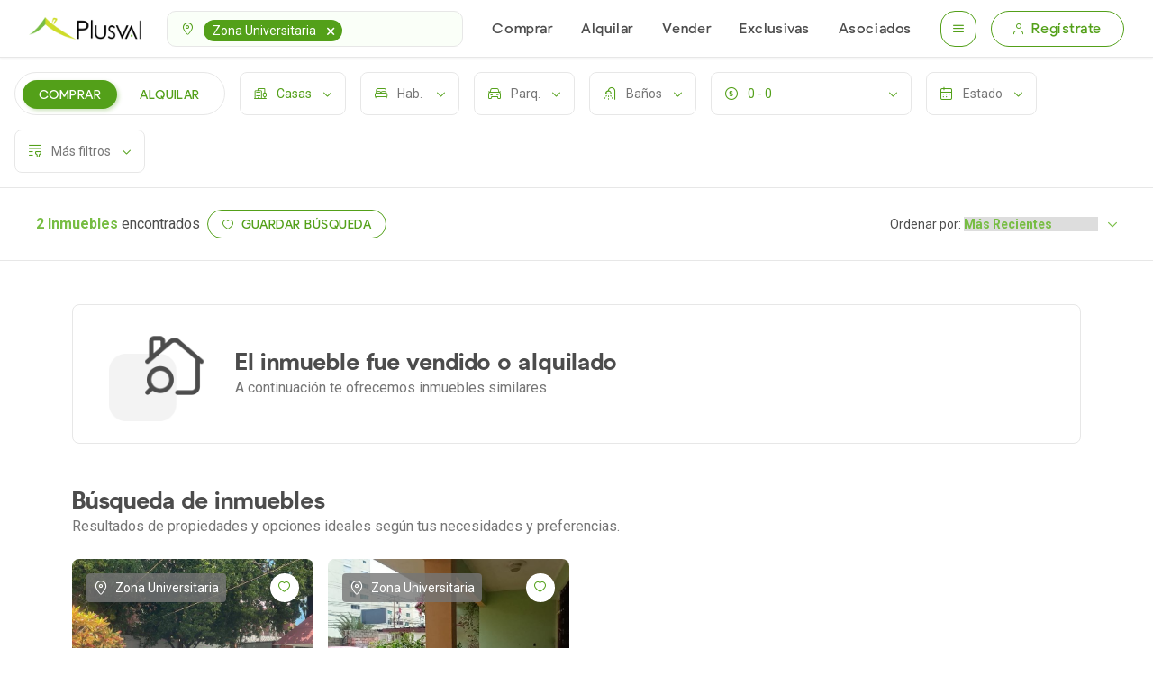

--- FILE ---
content_type: text/html; charset=UTF-8
request_url: https://plusval.com.do/buscar?disabled=1&action=1&location%5B%5D=s-252&type%5B%5D=2
body_size: 10267
content:
<!DOCTYPE html>
<html lang="es">
<head>
    <meta charset="UTF-8">
    <meta name="Plusval" content="house aparment">
    <meta name="keywords" content="plusval house aparment rent">
    <meta http-equiv="X-UA-Compatible" content="IE=edge">
    <meta name="viewport" content="width=device-width, initial-scale=1.0">
    <link rel="icon" type="image/png" href="/img/favicon.png">

    <link rel="dns-prefetch" href="https://code.jquery.com">
    <link rel="dns-prefetch" href="https://www.gstatic.com">
    <link rel="preconnect" href="https://code.jquery.com" crossorigin>
    <link rel="preconnect" href="https://www.gstatic.com" crossorigin>

    <link rel="preload" href="https://code.jquery.com/jquery-3.5.1.min.js" as="script" crossorigin="anonymous">
    <link rel="preload" href="/js/flickity.pkgd.min.js" as="script">
    <link rel="preload" href="/js/main.min.js?id=2d18f11d667ab82e689d0f6f4532b650" as="script">

    <!-- Fonts preload -->
    <link rel="preload" href="https://fonts.googleapis.com/css2?family=Roboto:wght@100;400;500;700&display=swap" as="style" onload="this.rel='stylesheet'">
    <link rel="preload" href="https://fonts.googleapis.com/css2?family=Lato:ital,wght@0,100;0,300;0,400;0,700;0,900;1,100;1,300;1,400;1,700;1,900&family=Montserrat:ital,wght@0,100..900;1,100..900&display=swap" as="style" onload="this.rel='stylesheet'">
    <noscript>
        <link rel="stylesheet" href="https://fonts.googleapis.com/css2?family=Roboto:wght@100;400;500;700&display=swap">
        <link rel="stylesheet" href="https://fonts.googleapis.com/css2?family=Lato:ital,wght@0,100;0,300;0,400;0,700;0,900;1,100;1,300;1,400;1,700;1,900&family=Montserrat:ital,wght@0,100..900;1,100..900&display=swap">
    </noscript>
    <!-- Preconnect for speed -->
    <link rel="preconnect" href="https://cdn.jsdelivr.net">
    <link rel="preconnect" href="https://unpkg.com">
    <link rel="preconnect" href="https://cdnjs.cloudflare.com">
    <!-- Css cdn -->
    <link rel="preload"
          href="https://cdn.jsdelivr.net/npm/select2@4.1.0-rc.0/dist/css/select2.min.css"
          as="style"
          onload="this.rel='stylesheet'">
    <noscript>
        <link rel="stylesheet"
              href="https://cdn.jsdelivr.net/npm/select2@4.1.0-rc.0/dist/css/select2.min.css">
    </noscript>

    <link rel="preload"
          href="https://cdnjs.cloudflare.com/ajax/libs/jquery.sumoselect/3.0.2/sumoselect.min.css"
          as="style"
          onload="this.rel='stylesheet'">
    <noscript>
        <link rel="stylesheet"
              href="https://cdnjs.cloudflare.com/ajax/libs/jquery.sumoselect/3.0.2/sumoselect.min.css">
    </noscript>
    <link rel="stylesheet" href="/css/flickity.min.css">
    <link rel="stylesheet" href="https://cdn.jsdelivr.net/npm/flickity-fade@2.0.0/flickity-fade.min.css">
    <link rel="stylesheet" href="/css/styles.min.css?id=6ac3ffc8146ee70cd7d24a2337a22e02">
    <link rel="canonical" href="https://plusval.com.do/buscar" />
    <meta name="keywords" content="Prestamos hipotecarios, Tasas preferenciales, Plusval Inmobiliaria, apartamentos, casas, edificios, apartamentos en venta, apartamentos en alquiler, casas en venta en santo domingo, Naco, piantini, serralles, paraiso, evaristo morales, bella vista, gazcue">
    <title>Búsqueda | Plusval Inmobiliaria</title>
    <meta name="description" content="Las mejores propiedades en venta y alquiler de Santo Domingo y República Dominicana. Casas, Apartamentos, villas y solares." />
    <!-- Schema.org markup for Google+ -->
    <meta itemprop="name" content="Búsqueda | Plusval Inmobiliaria">
    <meta itemprop="description" content="Las mejores propiedades en venta y alquiler de Santo Domingo y República Dominicana. Casas, Apartamentos, villas y solares.">
    <meta itemprop="image" content="https://plusval.com.do/img/plusval-logo-black.png">
    <!-- Twitter Card data -->
    <meta name="twitter:card" content="summary_large_image">
    <meta name="twitter:site" content="@PlusvalRD">
    <meta name="twitter:title" content="Búsqueda | Plusval Inmobiliaria">
    <meta name="twitter:description" content="Las mejores propiedades en venta y alquiler de Santo Domingo y República Dominicana. Casas, Apartamentos, villas y solares.">
    <!-- Twitter summary card with large image must be at least 280x150px -->
    <meta name="twitter:image:src" content="https://plusval.com.do/img/plusval-logo-black.png">
    <!-- Open Graph data -->
    <meta property="og:title" content="Búsqueda | Plusval Inmobiliaria" />
    <meta property="og:type" content="website" />
    <meta property="og:url" content="https://plusval.com.do/buscar" />
    <meta property="og:image" content="https://plusval.com.do/img/plusval-logo-black.png" />
    <meta property="og:description" content="Las mejores propiedades en venta y alquiler de Santo Domingo y República Dominicana. Casas, Apartamentos, villas y solares." />
    <meta property="og:site_name" content="Plusval Inmobiliaria" />
    <meta property="fb:admins" content="125720397487754" />
    <link rel="preconnect" href="https://cdn.plusval.com.do">
    <link rel="manifest" href="/manifest.json" />
                    <!-- Google Tag Manager -->
    <script>
        (function(w, d, s, l, i) {
            w[l] = w[l] || [];
            w[l].push({
                'gtm.start': new Date().getTime(),
                event: 'gtm.js'
            });
            var f = d.getElementsByTagName(s)[0],
                j = d.createElement(s),
                dl = l != 'dataLayer' ? '&l=' + l : '';
            j.async = true;
            j.src =
                'https://www.googletagmanager.com/gtm.js?id=' + i + dl;
            f.parentNode.insertBefore(j, f);
        })(window, document, 'script', 'dataLayer', 'GTM-W5472LZ');
    </script>
    <!-- End Google Tag Manager -->
    <!-- Facebook Pixel Code -->
    <script>
        ! function(f, b, e, v, n, t, s) {
            if (f.fbq) return;
            n = f.fbq = function() {
                n.callMethod ?
                    n.callMethod.apply(n, arguments) : n.queue.push(arguments)
            };
            if (!f._fbq) f._fbq = n;
            n.push = n;
            n.loaded = !0;
            n.version = '2.0';
            n.queue = [];
            t = b.createElement(e);
            t.async = !0;
            t.src = v;
            s = b.getElementsByTagName(e)[0];
            s.parentNode.insertBefore(t, s)
        }(window,
            document, 'script', 'https://connect.facebook.net/en_US/fbevents.js');
        fbq('init', '1127971083895477', {
            'external_id': 1769481027
        });
        fbq('track', 'PageView');
    </script>
    <noscript><img height="1" width="1" style="display:none"
            src="https://www.facebook.com/tr?id=1127971083895477&ev=PageView&noscript=1" /></noscript>
    <!-- Google Tag Manager -->
    <script async src="https://securepubads.g.doubleclick.net/tag/js/gpt.js"></script>
    <script>
        window.googletag = window.googletag || {
            cmd: []
        };
        googletag.cmd.push(function() {
            googletag.defineSlot('/21837582217/plwhsh', [970, 90], 'div-gpt-ad-1643149779694-0').addService(
                googletag.pubads());
            googletag.defineSlot('/21837582217/plwhmsh', [300, 50], 'div-gpt-ad-1643153849023-0').addService(
                googletag.pubads());
            googletag.defineSlot('/21837582217/plwrmr', [300, 250], 'div-gpt-ad-1643155120358-0').addService(
                googletag.pubads());
            googletag.defineSlot('/21837582217/plwcts', [970, 90], 'div-gpt-ad-1643155483592-0').addService(
                googletag.pubads());
            googletag.defineSlot('/21837582217/plwcbs', [970, 90], 'div-gpt-ad-1643155454236-0').addService(
                googletag.pubads());
            googletag.defineSlot('/21837582217/plwcmts', [300, 50], 'div-gpt-ad-1643155642307-0').addService(
                googletag.pubads());
            googletag.defineSlot('/21837582217/plwcmbs', [300, 50], 'div-gpt-ad-1643155714040-0').addService(
                googletag.pubads());
            googletag.pubads().collapseEmptyDivs();
            googletag.enableServices();
            googletag.pubads().addEventListener('slotOnload', function(event) {
                let elementClass = event.slot.getSlotElementId();
                if (elementClass == 'div-gpt-ad-1643153849023-0' || elementClass ==
                    'div-gpt-ad-1643149779694-0') {
                    $('body').addClass('body-ads');
                }
                $(`.banner-${elementClass}`).removeClass('hidden');
            });
        });
    </script>
</head>

<body class="old-user">
            <!-- desktop ads -->
        <div
            class="border border-secondary-10 absolute top-0 w-full z-90 pt-4 pb-6 hidden banner-div-gpt-ad-1643149779694-0">
            <p class="text-secondary-90 font-roboto text-center uppercase text-10 mb-4">publicidad</p>
            <!-- /21837582217/plwhsh -->
            <div id="div-gpt-ad-1643149779694-0" class="bg-secondary-10 h-90 w-970 block mx-auto"></div>
        </div>
        <!-- Header -->
            <header class="header-in-other-page">
    <div class="container-fluid flex items-center lg:px-8 px-4">
                <!-- Logo -->
        <a href="/" class="logo order-2 md:order-1 ml-2 md:ml-0">
            <figure>
                <img src="/img/plusval-logo-black.png" alt="Plusval Inmobiliaria">
            </figure>
        </a>
        <form action="" class="lg:ml-7 flex-1 lg:mr-8 mx-4 md:order-2">
      <div class="form-group">
        <div class="with-icon">
          <i class="icon-location left"></i>
          <select id="searchLocation" name="location[]" class="form-control search-citys" multiple></select>
        </div>
      </div>
    </form>
        <!-- Menu -->
        <nav class="main-nav order-3">
            <ul class="main-menu">
                <li>
                    <a href="/propiedades/venta">Comprar</a>
                </li>
                <li>
                    <a href="/propiedades/alquiler">Alquilar</a>
                </li>
                <li>
                    <a href="/quiero-vender">Vender</a>
                </li>
                <li>
                    <a href="/exclusivas">Exclusivas</a>
                </li>
                <li>
                    <a href="/asociados">Asociados</a>
                </li>
            </ul>
        </nav>
        <!-- User Menu -->
        <div class="flex order-4 items-center md:ml-0 ml-auto" id="userBar">
            <!-- Actions button -->
<div class="flex items-center md:gap-2 lg:gap-4 order-1 md:order-4">
  <a id="openAsideMenu" href="javascript:;" class="btn semi-rounded-icon border lg:mr-4 md:mr-2 md:flex hidden">
    <i class="icon-nav text-caption"></i>
  </a>
    <a id="openLoginModal" href="javascript:;" class="btn medium-button border hidden md:flex">
    <i class="icon-user left text-caption"></i>
    Regístrate
  </a>
    <!-- Language Selector -->
  </div>
<!-- Search mobile button -->
<a href="javascript:;" class="md:hidden order-5 text-primary-100 w-12 h-12 flex items-center justify-center text-body-1 open-search-menu-mobile">
  <i class="icon-search"></i>
</a>
        </div>
    </div>
</header>

        <!-- Content -->
    <main id="content">
        <!-- Filter Skeleton -->
    <form class="form-filter-navigation content-skeleton">
      <div class="skeleton-box w-64 h-12 mb-6 rounded-8 mr-4"></div>
      <div class="skeleton-box rounded-8 w-36 h-12 mr-4"></div>
      <div class="skeleton-box rounded-8 w-20 h-12 mr-4"></div>
      <div class="skeleton-box rounded-8 w-20 h-12 mr-4"></div>
      <div class="skeleton-box rounded-8 w-20 h-12 mr-4"></div>
      <div class="skeleton-box rounded-8 w-36 h-12 mr-4"></div>
      <div class="skeleton-box rounded-8 w-36 h-12 mr-4"></div>
      <div class="skeleton-box rounded-8 w-36 h-12 mr-4"></div>
    </form>
    <!-- Filter -->
    <form class="form-filter-navigation content-lazy hidden" method="GET" action="/buscar" id="searchForm">
      <input type="hidden" name="_token" value="GY0u0DLhZn8Qd6fiQkYYSKmpRpxBZHsfoKRJunXg">            <div class="toggle-wrap medium-wrap mr-4">
                <label for="Comprar">
          <input name="action" type="radio" id="Comprar" value="1"  checked "><span>Comprar</span>
        </label>
                <label for="Alquilar">
          <input name="action" type="radio" id="Alquilar" value="2" "><span>Alquilar</span>
        </label>
              </div>
                  <div class="form-group mr-4">
        <div class="with-icon sumoselect-wrapper-checkbox">
          <i class="icon-building left"></i>
          <select name="type[]" class="form-control select-building" multiple>
                        <option value="1">Apartamentos</option>
                        <option value="10">PentHouse</option>
                        <option value="2">Casas</option>
                        <option value="3">Locales Comerciales</option>
                        <option value="11">Solares</option>
                        <option value="14">Negocios</option>
                        <option value="13">Hoteles</option>
                        <option value="12">Villas</option>
                        <option value="8">Fincas</option>
                        <option value="7">Naves</option>
                        <option value="6">Propiedades Turísticas</option>
                        <option value="5">Edificios</option>
                        <option value="15">Oficinas</option>
                      </select>
          <i class="icon-arrow-down right"></i>
        </div>
        <span class="tooltip tooltip-top-center">Tipo de inmueble</span>
      </div>
            <div class="form-group mr-4 short-input">
        <div class="with-icon bedroom sumoselect-wrapper-numbers">
          <i class="icon-bedroom left"></i>
          <select name="bedrooms[]" class="form-control select-bedroom" multiple>
            <option selected="selected" disabled>Hab.</option>
            <optgroup label="Habitaciones">
                            <option value="1">1</option>
                            <option value="2">2</option>
                            <option value="3">3</option>
                            <option value="4">4</option>
                            <option value="5">5+</option>
                          </optgroup>
          </select>
          <i class="icon-arrow-down right"></i>
        </div>
        <span class="tooltip tooltip-top-center">Habitaciones</span>
      </div>
      <div class="form-group mr-4 short-input">
        <div class="with-icon sumoselect-wrapper-numbers">
          <i class="icon-parking left"></i>
          <select name="parking" class="form-control select-parking">
            <option selected="selected" disabled>Parq.</option>
            <optgroup label="Parqueos">
                            <option value="1">1+</option>
                            <option value="2">2+</option>
                            <option value="3">3+</option>
                            <option value="4">4+</option>
                            <option value="5">5+</option>
                          </optgroup>
          </select>
          <i class="icon-arrow-down right"></i>
        </div>
        <span class="tooltip tooltip-top-center">Parqueo</span>
      </div>
      <div class="form-group mr-4 short-input">
        <div class="with-icon sumoselect-wrapper-numbers">
          <i class="icon-bathroom left"></i>
          <select name="bathrooms" class="form-control select-bathroom">
            <option selected="selected" disabled>Baños</option>
            <optgroup label="Baños">
                            <option value="1">1+</option>
                            <option value="2">2+</option>
                            <option value="3">3+</option>
                            <option value="4">4+</option>
                            <option value="5">5+</option>
                          </optgroup>
          </select>
          <i class="icon-arrow-down right"></i>
        </div>
        <span class="tooltip tooltip-top-center">Baños</span>
      </div>
      <div class="form-group mr-4">
        <div class="with-icon">
          <i class="icon-price left"></i>
          <input name="range_price_tag" type="text" placeholder="Precio" class="form-control" autocomplete="false" readonly>
          <i class="icon-arrow-down right"></i>
          <div class="modal-price z-30 hidden">
            <div class="flex justify-between">
              <h6 class="font-roboto font-bold text-secondary-90">Precio</h6>
              <div class="toggle-wrap small-wrap">
                <label for="us">
                  <input name="coin" type="radio" id="us" value="2" checked><span>US$</span>
                </label>
                <label for="rd">
                  <input name="coin" type="radio" id="rd" value="1"><span>RD$</span>
                </label>
              </div>
            </div>
            <div class="flex items-center mt-4">
              <div class="box-price relative">
                <i class="icon-price left"></i>
                <select name="min_price" class="form-control" id="minPrice"></select>
                <i class="icon-arrow-down right"></i>
              </div>
              <span class="bg-secondary-50 h-0.5 w-3 mx-3.5"></span>
              <div class="box-price relative">
                <i class="icon-price left"></i>
                <select name="max_price" class="form-control" id="maxPrice"></select>
                <i class="icon-arrow-down right"></i>
              </div>
            </div>
          </div>
        </div>
        <span class="tooltip tooltip-top-center">Precio</span>
      </div>
      <div class="form-group mr-4 hidden" id="SaleType">
        <div class="with-icon sumoselect-wrapper-checkbox">
          <i class="icon-calendar left"></i>
          <select name="state" class="form-control feature-input select-type-status-buy">
            <option selected="selected" disabled>Estado</option>
            <option value="0">Todos</option>
            <option value="1">Listos</option>
            <option value="2">En Construcción</option>
            <option value="3">Próximo a entrega</option>
          </select>
          <i class="icon-arrow-down right"></i>
        </div>
        <span class="tooltip tooltip-top-center">Tipo de compra</span>
      </div>
      <div class="form-group mr-4 hidden" id="RentType">
        <div class="with-icon sumoselect-wrapper-checkbox">
          <i class="icon-document left"></i>
          <select name="leasing[]" class="form-control select-type-status-rent" multiple>
            <option value="80">Amueblado</option>
            <option value="81">Línea Blanca</option>
            <option value="empty_rental">Vacío</option>
          </select>
          <i class="icon-arrow-down right"></i>
        </div>
        <span class="tooltip tooltip-top-center">Tipo de alquiler</span>
      </div>
            <div class="form-group feature-input">
        <div class="with-icon">
          <i class="icon-filter left"></i>
          <input type="text" placeholder="Más filtros" class="form-control" id="openFeatureModal" autocomplete="false" readonly>
          <i class="icon-arrow-down right"></i>
          <div class="feature-modal hidden">
            <h6 class="font-roboto font-bold text-secondary-90 mb-6">Características y Amenidades</h6>
            <div class="grid grid-cols-1">
              <div>
                                <label class="checkbox" for="feature-5">
                  <input name="features[]" id="feature-5" type="checkbox" value="5">
                  <span>Área de Juegos</span>
                </label>
                                <label class="checkbox" for="feature-7">
                  <input name="features[]" id="feature-7" type="checkbox" value="7">
                  <span>Ascensor</span>
                </label>
                                <label class="checkbox" for="feature-9">
                  <input name="features[]" id="feature-9" type="checkbox" value="9">
                  <span>Balcón</span>
                </label>
                                <label class="checkbox" for="feature-106">
                  <input name="features[]" id="feature-106" type="checkbox" value="106">
                  <span>Co-Working</span>
                </label>
                                <label class="checkbox" for="feature-30">
                  <input name="features[]" id="feature-30" type="checkbox" value="30">
                  <span>Estar</span>
                </label>
                                <label class="checkbox" for="feature-32">
                  <input name="features[]" id="feature-32" type="checkbox" value="32">
                  <span>Estudio</span>
                </label>
                                <label class="checkbox" for="feature-33">
                  <input name="features[]" id="feature-33" type="checkbox" value="33">
                  <span>Family Room</span>
                </label>
                                <label class="checkbox" for="feature-37">
                  <input name="features[]" id="feature-37" type="checkbox" value="37">
                  <span>Gimnasio</span>
                </label>
                                <label class="checkbox" for="feature-54">
                  <input name="features[]" id="feature-54" type="checkbox" value="54">
                  <span>Piscina</span>
                </label>
                                <label class="checkbox" for="feature-58">
                  <input name="features[]" id="feature-58" type="checkbox" value="58">
                  <span>Planta Eléctrica Full</span>
                </label>
                                <label class="checkbox" for="feature-70">
                  <input name="features[]" id="feature-70" type="checkbox" value="70">
                  <span>Terraza Común</span>
                </label>
                                <label class="checkbox" for="feature-102">
                  <input name="features[]" id="feature-102" type="checkbox" value="102">
                  <span>Terraza Privada</span>
                </label>
                              </div>
            </div>
            <hr class="border border-secondary-10 mb-6 mt-8">
            <h6 class="text-secondary-90 font-normal font-roboto mb-2">Búsqueda Rápida</h6>
            <div class="with-icon">
              <i class="icon-search left"></i>
              <input name="string" type="text" class="form-control" placeholder="Eje: Id Propiedad, Sector, Ciudad… Etc" autocomplete="off">
            </div>
          </div>
        </div>
        <span class="tooltip tooltip-top-center">Más filtros</span>
      </div>
            <input type="hidden" name="source" value="search">
      <input type="hidden" name="page" value="1">
    </form>
        <!-- Results -->
    <div class="xxl:px-20 md:px-10 md:py-6 px-6 py-4 border-b border-secondary-10 flex justify-between items-center flex-row md:flex-initial md:static fixed top-12 w-full h-auto bg-base-white z-50">
      <div class="md:flex hidden items-center">
        <p class="font-roboto font-normal text-body-1 text-secondary-100 mr-2" id="searchCount"></p>
        <a href="javascript:;" class="btn small-button border uppercase md:flex hidden" onClick="saveSearch(this)"><i class="icon-favorite left"></i>GUARDAR BÚSQUEDA</a>
      </div>
      <span class="font-roboto font-normal text-body-2 text-secondary-100 md:my-0 my-2">
        Ordenar por:<br class="md:hidden">
        <select class="text-primary-90 font-bold appearance-none focus:outline-none" name="order_field">
          <option value="created_at,DESC">Más Recientes</option>
          <option value="created_at,ASC">Más Antiguas</option>
          <option value="price,DESC">Precio Mayor a Menor</option>
          <option value="price,ASC">Precio Menor a Mayor</option>
          <option value="meters,DESC">Más Grandes</option>
          <option value="meters,ASC">Más Pequeños</option>
          <option value="sale_price,ASC">Rebajados</option>
        </select>
        <i class="icon-arrow-down text-10 ml-2 text-primary-90"></i>
      </span>
      <!-- Filtrar busqueda -->
      <a href="javascript:;" class="open-search-menu-mobile btn small-button bg-primary-100 uppercase whitespace-nowrap md:hidden"><i class="icon-filter-2 left"></i>AJUSTAR BÚSQUEDA</a>
    </div>
        <!-- Sold Message -->
    <div class="container-fluid xl:px-20 lg:px-10">
      <div class="md:my-12 mt-24 mb-4 border border-secondary-10 rounded-8 py-6 md:px-10 px-4 flex md:flex-row flex-col items-center">
        <figure class="w-28 md:mr-7 md:mb-0 mb-4">
          <img src="./img/home-search.png" alt="Home search">
        </figure>
        <div>
          <h3 class="font-pulpBold text-secondary-100">El inmueble fue vendido o alquilado</h3>
          <p class="text-secondary-90 font-roboto">A continuación te ofrecemos inmuebles similares</p>
        </div>
      </div>
    </div>
        <div id="searchResults">
            <div class="mb-12"></div>
                  <!-- Properties -->
      <section class="mt-4 content-lazy properties-lazy hidden md:pt-0 pt-16">
        <div class="container-fluid xl:px-20 lg:px-10">
            <h1 class="lg:text-heading-3-lg text-heading-3-md text-secondary-100 font-pulpBold">Búsqueda de inmuebles</h1>
            <p class="text-body-1 font-roboto font-normal text-secondary-90 mb-6">Resultados de propiedades y opciones ideales según tus necesidades y preferencias.</p>
          <ul class="property-list">
                        <li class="">
              <!-- favorite button -->
              <a href="javascript:;" class="btn rounded-icon bg-base-white absolute z-30 right-4 top-4 " onClick="favoriteProperty(41060, this)"><i class="icon-favorite"></i></a>
              <!-- property -->
              <a href="/propiedad/casa-en-venta-zona-universitaria-41060" target="_blank" class="property">
                <!-- location -->
                <span class="label medium-label bg-opacity-80 z-10 absolute top-4 left-4">
                  <i class="icon-location left"></i>Zona Universitaria
                </span>
                <!-- Image property -->
                <figure class="w-full z-0">
                  <div class="slides-image-propertys w-full h-full z-0 relative">
                                        <img data-flickity-lazyload="https://cdn.plusval.com.do/properties/p3rlv1732124396-thumb.jpg" alt="CASA EN VENTA, ZONA UNIVERSITARIA 397517" class="w-full h-full object-cover object-center">
                                      </div>
                                  </figure>
                <!-- Property information -->
                <h4 class="lead font-pulpRegular text-secondary-100 m-0">CASA EN VENTA, ZONA UNIVERSITARIA</h4>
                                <p class="lead font-pulpBold text-primary-100 mb-4 leading-initial">
                                    US$1,200,000
                                  </p>
                                <ul class="property-characteristics">
                                                      <li>
                    <span class="tooltip tooltip-bottom-center">Habitaciones</span>
                    <i class="icon-bedroom mr-2 relative"></i>
                    4
                  </li>
                                    <li>
                    <span class="tooltip tooltip-bottom-center">Baños</span>
                    <i class="icon-bathroom mr-2"></i>
                    4
                  </li>
                  <li>
                    <span class="tooltip tooltip-bottom-center">Parqueos</span>
                    <i class="icon-parking mr-2"></i>
                    4
                  </li>
                                                      <li>
                    <span class="tooltip tooltip-bottom-center">Construcción</span>
                    <i class="icon-area mr-2"></i>
                    150 M²
                  </li>
                                  </ul>
              </a>
            </li>
                        <li class="">
              <!-- favorite button -->
              <a href="javascript:;" class="btn rounded-icon bg-base-white absolute z-30 right-4 top-4 " onClick="favoriteProperty(37818, this)"><i class="icon-favorite"></i></a>
              <!-- property -->
              <a href="/propiedad/solar-casa-en-avenida-independencia-con-fines-comerciales-37818" target="_blank" class="property">
                <!-- location -->
                <span class="label medium-label bg-opacity-80 z-10 absolute top-4 left-4">
                  <i class="icon-location left"></i>Zona Universitaria
                </span>
                <!-- Image property -->
                <figure class="w-full z-0">
                  <div class="slides-image-propertys w-full h-full z-0 relative">
                                        <img data-flickity-lazyload="https://cdn.plusval.com.do/properties/y4h2B1714656759-thumb.jpg" alt="Solar casa en Avenida Independencia con fines comerciales 352742" class="w-full h-full object-cover object-center">
                                        <img data-flickity-lazyload="https://cdn.plusval.com.do/properties/7K5aO1714656745-thumb.jpg" alt="Solar casa en Avenida Independencia con fines comerciales 352741" class="w-full h-full object-cover object-center">
                                        <img data-flickity-lazyload="https://cdn.plusval.com.do/properties/xLJ431714656773-thumb.jpg" alt="Solar casa en Avenida Independencia con fines comerciales 352743" class="w-full h-full object-cover object-center">
                                        <img data-flickity-lazyload="https://cdn.plusval.com.do/properties/Exe5V1714656801-thumb.jpg" alt="Solar casa en Avenida Independencia con fines comerciales 352744" class="w-full h-full object-cover object-center">
                                        <img data-flickity-lazyload="https://cdn.plusval.com.do/properties/vR92y1714656815-thumb.jpg" alt="Solar casa en Avenida Independencia con fines comerciales 352745" class="w-full h-full object-cover object-center">
                                        <img data-flickity-lazyload="https://cdn.plusval.com.do/properties/UG3xr1714656832-thumb.jpg" alt="Solar casa en Avenida Independencia con fines comerciales 352746" class="w-full h-full object-cover object-center">
                                        <img data-flickity-lazyload="https://cdn.plusval.com.do/properties/GuIAm1714656909-thumb.jpg" alt="Solar casa en Avenida Independencia con fines comerciales 352747" class="w-full h-full object-cover object-center">
                                        <img data-flickity-lazyload="https://cdn.plusval.com.do/properties/iQYLJ1714657143-thumb.jpg" alt="Solar casa en Avenida Independencia con fines comerciales 352748" class="w-full h-full object-cover object-center">
                                      </div>
                                  </figure>
                <!-- Property information -->
                <h4 class="lead font-pulpRegular text-secondary-100 m-0">Solar casa en Avenida Independencia con fines comerciales</h4>
                                <p class="lead font-pulpBold text-primary-100 mb-4 leading-initial">
                                    US$890,400
                                  </p>
                                <ul class="property-characteristics">
                                                      <li>
                    <span class="tooltip tooltip-bottom-center">Habitaciones</span>
                    <i class="icon-bedroom mr-2 relative"></i>
                    6
                  </li>
                                    <li>
                    <span class="tooltip tooltip-bottom-center">Baños</span>
                    <i class="icon-bathroom mr-2"></i>
                    4
                  </li>
                  <li>
                    <span class="tooltip tooltip-bottom-center">Parqueos</span>
                    <i class="icon-parking mr-2"></i>
                    9
                  </li>
                                                      <li>
                    <span class="tooltip tooltip-bottom-center">Construcción</span>
                    <i class="icon-area mr-2"></i>
                    500 M²
                  </li>
                                  </ul>
              </a>
            </li>
                      </ul>
        </div>
      </section>
      <!-- Properties Skeleton -->
      <section class="mt-4 content-skeleton properties-skeleton md:pt-0 pt-16">
        <div class="container-fluid xl:px-20 lg:px-10">
          <ul class="property-list">
            <li>
              <!-- favorite button -->
              <a href="javascript:;" class="btn rounded-icon bg-base-white absolute z-30 right-4 top-4"><i class="icon-favorite"></i></a>
              <!-- property -->
              <a href="javascript:;" class="property">
                <!-- location -->
                <!-- Image property -->
                <figure class="w-full z-0">
                  <div class="slides-image-propertys w-full h-full z-0 relative skeleton-box"></div>
                  <span class="featured-property-span">DESTACADA</span>
                </figure>
                <!-- Property information -->
                <div class="skeleton-box w-full h-6 mb-2"></div>
                <div class="skeleton-box w-4/12 h-4 mb-2"></div>
              </a>
            </li>
            <li>
              <!-- favorite button -->
              <a href="javascript:;" class="btn rounded-icon bg-base-white absolute z-30 right-4 top-4"><i class="icon-favorite"></i></a>
              <!-- property -->
              <a href="javascript:;" class="property">
                <!-- location -->
                <!-- Image property -->
                <figure class="w-full z-0">
                  <div class="slides-image-propertys w-full h-full z-0 relative skeleton-box"></div>
                  <span class="featured-property-span">DESTACADA</span>
                </figure>
                <!-- Property information -->
                <div class="skeleton-box w-full h-6 mb-2"></div>
                <div class="skeleton-box w-4/12 h-4 mb-2"></div>
              </a>
            </li>
            <li>
              <!-- favorite button -->
              <a href="javascript:;" class="btn rounded-icon bg-base-white absolute z-30 right-4 top-4"><i class="icon-favorite"></i></a>
              <!-- property -->
              <a href="javascript:;" class="property">
                <!-- location -->
                <!-- Image property -->
                <figure class="w-full z-0">
                  <div class="slides-image-propertys w-full h-full z-0 relative skeleton-box"></div>
                  <span class="featured-property-span">DESTACADA</span>
                </figure>
                <!-- Property information -->
                <div class="skeleton-box w-full h-6 mb-2"></div>
                <div class="skeleton-box w-4/12 h-4 mb-2"></div>
              </a>
            </li>
            <li>
              <!-- favorite button -->
              <a href="javascript:;" class="btn rounded-icon bg-base-white absolute z-30 right-4 top-4"><i class="icon-favorite"></i></a>
              <!-- property -->
              <a href="javascript:;" class="property">
                <!-- location -->
                <!-- Image property -->
                <figure class="w-full z-0">
                  <div class="slides-image-propertys w-full h-full z-0 relative skeleton-box"></div>
                  <span class="featured-property-span">DESTACADA</span>
                </figure>
                <!-- Property information -->
                <div class="skeleton-box w-full h-6 mb-2"></div>
                <div class="skeleton-box w-4/12 h-4 mb-2"></div>
              </a>
            </li>
            <li>
              <!-- favorite button -->
              <a href="javascript:;" class="btn rounded-icon bg-base-white absolute z-30 right-4 top-4"><i class="icon-favorite"></i></a>
              <!-- property -->
              <a href="javascript:;" class="property">
                <!-- location -->
                <!-- Image property -->
                <figure class="w-full z-0">
                  <div class="slides-image-propertys w-full h-full z-0 relative skeleton-box"></div>
                  <span class="featured-property-span">DESTACADA</span>
                </figure>
                <!-- Property information -->
                <div class="skeleton-box w-full h-6 mb-2"></div>
                <div class="skeleton-box w-4/12 h-4 mb-2"></div>
              </a>
            </li>
            <li>
              <!-- favorite button -->
              <a href="javascript:;" class="btn rounded-icon bg-base-white absolute z-30 right-4 top-4"><i class="icon-favorite"></i></a>
              <!-- property -->
              <a href="javascript:;" class="property">
                <!-- location -->
                <!-- Image property -->
                <figure class="w-full z-0">
                  <div class="slides-image-propertys w-full h-full z-0 relative skeleton-box"></div>
                  <span class="featured-property-span">DESTACADA</span>
                </figure>
                <!-- Property information -->
                <div class="skeleton-box w-full h-6 mb-2"></div>
                <div class="skeleton-box w-4/12 h-4 mb-2"></div>
              </a>
            </li>
            <li>
              <!-- favorite button -->
              <a href="javascript:;" class="btn rounded-icon bg-base-white absolute z-30 right-4 top-4"><i class="icon-favorite"></i></a>
              <!-- property -->
              <a href="javascript:;" class="property">
                <!-- location -->
                <!-- Image property -->
                <figure class="w-full z-0">
                  <div class="slides-image-propertys w-full h-full z-0 relative skeleton-box"></div>
                  <span class="featured-property-span">DESTACADA</span>
                </figure>
                <!-- Property information -->
                <div class="skeleton-box w-full h-6 mb-2"></div>
                <div class="skeleton-box w-4/12 h-4 mb-2"></div>
              </a>
            </li>
            <li>
              <!-- favorite button -->
              <a href="javascript:;" class="btn rounded-icon bg-base-white absolute z-30 right-4 top-4"><i class="icon-favorite"></i></a>
              <!-- property -->
              <a href="javascript:;" class="property">
                <!-- location -->
                <!-- Image property -->
                <figure class="w-full z-0">
                  <div class="slides-image-propertys w-full h-full z-0 relative skeleton-box"></div>
                  <span class="featured-property-span">DESTACADA</span>
                </figure>
                <!-- Property information -->
                <div class="skeleton-box w-full h-6 mb-2"></div>
                <div class="skeleton-box w-4/12 h-4 mb-2"></div>
              </a>
            </li>
          </ul>
        </div>
      </section>
          </div>
    <!-- Favorite button for mobile -->
    <div class="bg-primary-4 border-t border-b border-secondary-10 flex md:hidden justify-center py-4 fixed bottom-0 w-full z-50">
      <a href="javascript:;" class="btn small-button border uppercase" onClick="saveSearch(this)"><i class="icon-favorite left"></i>GUARDAR BÚSQUEDA</a>
    </div>
  </main>
  <!-- Newsletter -->
  <div class="newsletter-modal hidden">
    <div class="modal-container">
      <a href="javascript:;" class="close-newsletter-modal btn rounded-icon border md:absolute right-8 top-8 ml-auto flex-none"><i class="icon-close"></i></a>
      <h2 class="font-pulpBold text-secondary-100">Estamos aquí para <span class="text-primary-100">asesorarte</span></h2>
      <p class="lead text-secondary-90 mb-6">Recibe nuestra guía paso a paso para adquirir tu vivienda.</p>
      <form id="newsletterBuyForm" action="https://plusval.activehosted.com/f/8" method="GET" target="_BLANK">
        <div class="form-group relative">
          <input name="email" type="text" class="form-control big-input" placeholder="Ingresa tu correo electronico">
          <button class="btn big-button bg-primary-100 uppercase md:absolute right-2 top-2 md:mt-0 mt-4">RECIBIR</button>
        </div>
      </form>
    </div>
  </div>
    <!-- Footer -->
            <footer>
    <!-- top-footer -->
    <div class="py-10 md:py-12 xxl:px-24 px-12 top-footer">
        <ul class="office-information-list">
            <li>
                <h5>Plusval HQ</h5>
                <a href="javascript:;">Plusval HQ <i class="icon-arrow-down"></i></a>
                <div>
                    <p>Santo Domingo</p>
                    <a href="https://goo.gl/maps/YNEDQJ39CrppMRQ46" target="_blank">
                        <p>Máximo Avilés Blonda No.32, Ens. Julieta. Distrito Nacional</p>
                    </a>
                    <hr class="border-primary-100 border-opacity-20 my-4">
                    <a href="https://api.whatsapp.com/send?phone=18095401234" target="_blank"><i
                            class="icon-whatsapp mr-2"></i>WhatsApp</a>
                    <a href="tel:8095401234"><i class="icon-phone mr-2"></i>(809) 540-1234</a>
                    <a href="https://certificaciones.uaf.gob.do/certificaciones_so_view.php?editid1=282"
                        target="_blank">Registro de Sujetos Obligados</a>
                </div>
            </li>
            <li>
                <h5><a href="/venta-directa">Plusval Venta Directa</a></h5>
                <a href="javascript:;">Venta Directa <i class="icon-arrow-down"></i></a>
                <div>
                    <p>Santo Domingo</p>
                    <a href="https://goo.gl/maps/2e5AVTD9XVM6YxWf6" target="_blank">
                        <p>Winston Churchill #1550, Plaza
                            Orleans, Urbanización Fernández</p>
                    </a>
                    <hr class="border-primary-100 border-opacity-20 my-4">
                    <a href="https://api.whatsapp.com/send?phone=18093781500" target="_blank"><i
                            class="icon-whatsapp mr-2"></i>WhatsApp</a>
                    <a href="tel:8093781500"><i class="icon-phone mr-2"></i>(809) 378-1500</a>
                </div>
            </li>
            <li>
                <h5><a href="/pc">Plusval Punta Cana</a></h5>
                <a href="javascript:;">Punta Cana <i class="icon-arrow-down"></i></a>
                <div>
                    <p>Punta Cana</p>
                    <a href="https://g.page/plusval-punta-cana?share" target="_blank">
                        <p>Boulevard Turístico del Este,
                            Plaza Cormont II, Local 16, Bávaro Punta Cana</p>
                    </a>
                    <hr class="border-primary-100 border-opacity-20 my-4">
                    <a href="https://api.whatsapp.com/send?phone=18094681800" target="_blank"><i
                            class="icon-whatsapp mr-2"></i>WhatsApp</a>
                    <a href="tel:8094681800"><i class="icon-phone mr-2"></i>(809) 468-1800</a>
                </div>
            </li>
            <li>
                <h5><a href="/norte">Plusval Zona Norte</a></h5>
                <a href="javascript:;">Zona Norte <i class="icon-arrow-down"></i></a>
                <div>
                    <p>Santiago</p>
                    <a href="https://g.page/plusvalnorte?share" target="_blank">
                        <p>Plaza Bella Terra Mall, 1er Nivel,
                            Mod. A, Santiago</p>
                    </a>
                    <hr class="border-primary-100 border-opacity-20 my-4">
                    <a href="https://api.whatsapp.com/send?phone=18096123333" target="_blank"><i
                            class="icon-whatsapp mr-2"></i>WhatsApp</a>
                    <a href="tel:8096123333"><i class="icon-phone mr-2"></i>(809) 612-3333</a>
                </div>
            </li>
            <li>
                <h5>Plusval Puente Azul</h5>
                <a href="javascript:;">Santo Domingo Este <i class="icon-arrow-down"></i></a>
                <div>
                    <p>Santo Domingo Este</p>
                    <a href="https://goo.gl/maps/iVqHYfso2G3zbvaY8" target="_blank">
                        <p>Plaza Mónaco, Aut. de San Isidro,
                            Local 2-8, Santo Domingo Este</p>
                    </a>
                    <hr class="border-primary-100 border-opacity-20 my-4">
                    <a href="https://api.whatsapp.com/send?phone=18095345059" target="_blank"><i
                            class="icon-whatsapp mr-2"></i>WhatsApp</a>
                    <a href="tel:8095345059"><i class="icon-phone mr-2"></i>(809) 534-5059</a>
                </div>
            </li>
        </ul>
    </div>
    <div class="bg-secondary-100 md:pt-16 pt-12 md:pb-10 pb-12">
        <div class="container expand">
            <div class="grid md:grid-cols-12 grid-cols-1 lg:gap-x-4 md:px-0 px-3.5">
                <div class="lg:col-span-5 md:col-span-5">
                    <a href="/" class="mb-12 block logo">
                        <figure>
                            <img src="/img/plusval-logo-white.png" alt="Plusval">
                        </figure>
                    </a>
                    <ul class="p-0 m-0 inline-flex items-center w-auto">
                        <li class="leading-none mr-4"><a href="https://www.facebook.com/plusval" target="blank"
                                class="text-heading-3-md text-base-white hover:text-primary-60 duration-300"><i
                                    class="icon-facebook"></i></a></li>
                        <li class="leading-none mr-4"><a href="https://www.instagram.com/plusval/" target="blank"
                                class="text-heading-2-md text-base-white hover:text-primary-60 duration-300"><i
                                    class="icon-instagram"></i></a></li>
                        <li class="leading-none mr-4"><a href="https://twitter.com/plusvalrd" target="blank"
                                class="text-heading-3-md text-base-white hover:text-primary-60 duration-300"><i
                                    class="icon-twitter"></i></a></li>
                        <li class="leading-none"><a
                                href="https://www.youtube.com/channel/UCviSfK3XM-RCHt9MFbqPPwg" target="blank"
                                class="text-heading-3-md text-base-white hover:text-primary-60 duration-300"><i
                                    class="icon-youtube"></i></a></li>
                    </ul>
                </div>
                <div class="lg:col-span-3 col-span-3 lg:col-start-8 md:block hidden">
                    <h6 class="text-base-white text-body-2 font-roboto font-bold mb-4">Sobre Nosotros</h6>
                    <ul>
                        <li class="mb-2"><a href="/nosotros"
                                class="text-body-2 text-base-white font-roboto font-normal hover:text-primary-60 duration-300">Nosotros</a>
                        </li>
                        <li class="mb-2"><a href="/unete"
                                class="text-body-2 text-base-white font-roboto font-normal hover:text-primary-60 duration-300">Únete a nuestro equipo</a></li>
                        <li class="mb-2"><a href="/politicas"
                                class="text-body-2 text-base-white font-roboto font-normal hover:text-primary-60 duration-300">Políticas de Privacidad</a></li>
                        <li><a href="/contacto"
                                class="text-body-2 text-base-white font-roboto font-normal hover:text-primary-60 duration-300">Contacto</a>
                        </li>
                    </ul>
                </div>
                <div class="lg:col-span-2 col-span-3 md:block hidden">
                    <h6 class="text-base-white text-body-2 font-roboto font-bold mb-4">Herramientas</h6>
                    <ul>
                        <li class="mb-2"><a href="/prestamos"
                                class="text-body-2 text-base-white font-roboto font-normal hover:text-primary-60 duration-300">Calculadora de Préstamos</a></li>
                        <li class="mb-2"><a href="/indice-plusval"
                                class="text-body-2 text-base-white font-roboto font-normal hover:text-primary-60 duration-300">Índice de Precios</a></li>
                        <li><a href="/quiero-vender"
                                class="text-body-2 text-base-white font-roboto font-normal hover:text-primary-60 duration-300">Vender o alquila tu inmueblee</a></li>
                    </ul>
                </div>
            </div>
            <hr class="md:mt-16 mt-8 md:mb-10 mb-6">
            <div class="flex md:flex-row flex-col md:items-center md:justify-between">
                <p class="text-body-2 font-roboto font-normal text-secondary-10 md:leading-none md:mb-0 mb-3">©
                    2026 Plusval Inmobiliaria. Todos los derechos reservados. <span
                        class="md:hidden">Website por <a href="https://www.kation.com.do/" target="blank"
                            class="font-bold"> Katión Interactive</a></span></p>
                <p class="text-body-2 font-roboto font-normal text-secondary-10 md:leading-none md:block hidden">
                    Website por <a href="https://www.kation.com.do/" target="blank" class="font-bold"> Katión
                        Interactive</a></p>
            </div>
        </div>
    </div>
</footer>

        <!-- Modals -->
    <!-- Aside menu modal -->
    <div id="asideMenuModal" class="aside-menu-modal-wrapper hidden fixed top-0 left-0 w-full h-full">
        <nav class="bg-primary-100 h-screen md:py-10 py-8 fixed right-0">
            <!-- Close modal -->
            <a href="javascript:;" id="closeAsideMenu" class="btn semi-rounded-icon border md:ml-10 ml-8 mb-8">
                <i class="icon-close"></i>
            </a>
            <!-- Menu links -->
            <ul class="md:px-10 px-8 mb-8 w-full menu-links">
                <li>
                    <a href="/propiedades/venta">Comprar</a>
                </li>
                <li>
                    <a href="/propiedades/alquiler">Alquilar</a>
                </li>
                <li>
                    <a href="/quiero-vender">Vender o Alquilar</a>
                </li>
                <li>
                    <a href="/exclusivas">Exclusivas</a>
                </li>
                <li>
                    <a href="/asociados">Asociados</a>
                </li>
                <li>
                    <a href="/plusval-solutions">Plusval Solutions</a>
                </li>
                <li>
                    <a href="/proyectos-exclusivos">Gestión Comercial en Exclusiva</a>
                </li>
                <li>
                    <a href="/unete">Únete a Plusval</a>
                </li>
                <li>
                    <a href="/articulos">Blog Plusval</a>
                </li>
                <li>
                    <a href="/nosotros">Nosotros</a>
                </li>
                <li>
                    <a href="/prestamos">Préstamos Hipotecarios</a>
                </li>
                <li>
                    <a href="/indice-plusval">Índice de Precios Plusval</a>
                </li>
                <li>
                    <a href="/testimonios">Reviews</a>
                </li>
                <li>
                    <a href="/contacto">Contacto</a>
                </li>
            </ul>
            <div class="flex py-6 md:px-10 px-8 border-t border-b border-base-white border-opacity-50">
                <a href="tel:8095401234" class="btn small-button bg-base-white mr-2">
                    <i class="icon-phone left text-caption"></i>
                    (809) 540-1234
                </a>
                                    <a href="javascript:;" class="btn small-button bg-base-white uppercase open-login-modal">
                        <i class="icon-user left text-caption"></i>
                        Regístrate
                    </a>
                            </div>
            <div class="md:px-10 px-8 mt-6">
                <h6 class="text-body-1 text-base-white font-roboto font-light">Siguenos:</h6>
                <ul class="p-0 m-0 mt-2 flex">
                    <li class="leading-none mr-4">
                        <a href="https://www.facebook.com/plusval" target="blank" class="text-32 text-base-white"><i
                                class="icon-facebook"></i></a>
                    </li>
                    <li class="leading-none mr-4">
                        <a href="https://www.instagram.com/plusval/" target="blank"
                            class="text-32 text-base-white"><i class="icon-instagram"></i></a>
                    </li>
                    <li class="leading-none mr-4">
                        <a href="https://twitter.com/plusvalrd" target="blank" class="text-32 text-base-white"><i
                                class="icon-twitter"></i></a>
                    </li>
                    <li class="leading-none">
                        <a href="https://www.youtube.com/channel/UCviSfK3XM-RCHt9MFbqPPwg" target="blank"
                            class="text-32 text-base-white"><i class="icon-youtube"></i></a>
                    </li>
                </ul>
            </div>
        </nav>
    </div>
                <!-- Login modal -->
        <div id="login" class="login-modal hidden">
            <div class="modal-container">
                <a href="javascript:;"
                    class="close-login-modal btn rounded-icon border md:absolute right-8 top-8 ml-auto"><i
                        class="icon-close"></i></a>
                <h2 class="font-pulpBold text-secondary-100 text-center mb-2">Acceder o Registrarme</h2>
                <p class="lead text-center font-pulpRegular text-secondary-90">Puedes acceder con:</p>
                <ul class="flex items-center justify-center list-none mt-6 mb-6">
                    <li class="md:mr-4 md:mb-0 mb-2 md:w-auto w-full">
                        <a href="#" data-provider="facebook"
                            class="social-sign-in btn medium-button w-full border justify-start btn-border-facebook"><i
                                class="icon-facebook left"></i>Facebook</a>
                    </li>
                    <li class="md:mr-4 md:mb-0 mb-2 md:w-auto w-full">
                        <a href="#" data-provider="google"
                            class="social-sign-in btn medium-button w-full border justify-start btn-border-google"><i
                                class="icon-google left"></i>Google</a>
                    </li>
                    <li class="md:w-auto w-full">
                        <a href="#" data-provider="apple"
                            class="social-sign-in btn medium-button w-full border justify-start btn-border-apple"><i
                                class="icon-apple left"></i>Apple</a>
                    </li>
                </ul>
                <hr class="border-secondary-10 mb-6">
                <p class="lead text-center font-pulpRegular text-secondary-90">También con tu correo electrónico:</p>
                <form action="/usuario/acceder" class="md:mt-8 mt-4" id="loginForm">
                    <!-- Error message -->
                    <div class="login-error hidden alert error mb-6"></div>
                    <div class="form-group mb-6">
                        <label>Correo electrónico</label>
                        <div class="with-icon">
                            <i class="icon-email left"></i>
                            <input name="email" type="text" placeholder="correo@dominio.com"
                                class="form-control">
                        </div>
                    </div>
                    <div class="form-group mb-6">
                        <label>Contraseña</label>
                        <div class="with-icon">
                            <i class="icon-lock left"></i>
                            <input name="password" type="password" placeholder="••••••••" class="form-control">
                        </div>
                    </div>
                    <p class="caption font-roboto text-secondary-100 block mb-6">¿Olvidaste tu contraseña? <a
                            href="/usuario/recuperar" class="text-primary-90">Recuperar contraseña</a></p>
                    <input type="hidden" name="_token" value="GY0u0DLhZn8Qd6fiQkYYSKmpRpxBZHsfoKRJunXg">                    <button class="btn medium-button bg-primary-100 uppercase w-full">ACCEDER A MI CUENTA <i
                            class="icon-arrow-right right ml-auto"></i></button>
                </form>
                <hr class="border-secondary-10 my-6">
                <p class="lead text-secondary-90 font-pulpRegular text-center">¿No tienes una cuenta?</p>
                <a href="/usuario/registro"
                    class="lead text-primary-100 font-pulpRegular text-center block hover:text-primary-90">Crea una
                    cuenta con tu correo</a>
                <!-- Loading -->
                <div id="loadingLayer" class="hidden">
                    <figure class="relative z-10">
                        <img src="/img/loading.gif" alt="Loading" class="w-28">
                    </figure>
                </div>
            </div>
        </div>
        <!-- ads -->
    
    <!-- fixed alert -->
    <div class="fixed-alert" id="fixedAlerts"></div>
    <!-- scripts -->
    <script src="https://code.jquery.com/jquery-3.5.1.min.js"
        integrity="sha256-9/aliU8dGd2tb6OSsuzixeV4y/faTqgFtohetphbbj0=" crossorigin="anonymous"></script>

    <script type="text/javascript">
        var csrfToken = "GY0u0DLhZn8Qd6fiQkYYSKmpRpxBZHsfoKRJunXg";
    </script>

    <script src="https://www.gstatic.com/firebasejs/8.8.1/firebase-app.js"></script>
    <script src="https://www.gstatic.com/firebasejs/8.8.1/firebase-analytics.js" defer></script>
    <script src="https://www.gstatic.com/firebasejs/8.8.1/firebase-auth.js" defer></script>

    <script src="https://cdn.jsdelivr.net/npm/select2@4.1.0-rc.0/dist/js/select2.min.js" defer></script>
    <script src="https://cdnjs.cloudflare.com/ajax/libs/jquery.sumoselect/3.0.2/jquery.sumoselect.min.js" defer></script>
    <script type="text/javascript" src="/js/flickity.pkgd.min.js" defer></script>
    <script type="text/javascript" src="https://cdn.jsdelivr.net/npm/flickity-fade@2.0.0/flickity-fade.min.js" defer></script>
    <script type="text/javascript" src="/js/main.min.js?id=2d18f11d667ab82e689d0f6f4532b650" defer></script>
    <script type="text/javascript" src="/js/ads.min.js?id=e953cdf0b05b649e473a708da2233430" defer></script>

    <script async src="https://www.googletagmanager.com/gtag/js?id=AW-1010934019"></script>

    <script src="https://cdn.jsdelivr.net/npm/js-cookie@3.0.1/dist/js.cookie.min.js"></script>
    <script type="text/javascript">
      var csrfToken = "GY0u0DLhZn8Qd6fiQkYYSKmpRpxBZHsfoKRJunXg";
      var isMobile = false;
      var searchParams = {"disabled":"1","action":"1","location":["s-252"],"type":["2"]};
      var searchPagination = {
        hasPages: false,
        currentPage: 1,
        lastPage: 1,
        total: 2      };
      var isCrea = false;
    </script>
    <script type="text/javascript" src="/js/jquery.validate.min.js"></script>
    <script type="text/javascript" src="/js/search.min.js?id=15aa1bb1e90eac4b03219311892ea817"></script>
<script defer src="https://static.cloudflareinsights.com/beacon.min.js/vcd15cbe7772f49c399c6a5babf22c1241717689176015" integrity="sha512-ZpsOmlRQV6y907TI0dKBHq9Md29nnaEIPlkf84rnaERnq6zvWvPUqr2ft8M1aS28oN72PdrCzSjY4U6VaAw1EQ==" data-cf-beacon='{"version":"2024.11.0","token":"ad8b8ed00f794154af7ddd8bfb525d5a","r":1,"server_timing":{"name":{"cfCacheStatus":true,"cfEdge":true,"cfExtPri":true,"cfL4":true,"cfOrigin":true,"cfSpeedBrain":true},"location_startswith":null}}' crossorigin="anonymous"></script>
</body>

</html>


--- FILE ---
content_type: text/html; charset=utf-8
request_url: https://www.google.com/recaptcha/api2/aframe
body_size: 183
content:
<!DOCTYPE HTML><html><head><meta http-equiv="content-type" content="text/html; charset=UTF-8"></head><body><script nonce="FH-_WDpxe4ur_xURRpMphA">/** Anti-fraud and anti-abuse applications only. See google.com/recaptcha */ try{var clients={'sodar':'https://pagead2.googlesyndication.com/pagead/sodar?'};window.addEventListener("message",function(a){try{if(a.source===window.parent){var b=JSON.parse(a.data);var c=clients[b['id']];if(c){var d=document.createElement('img');d.src=c+b['params']+'&rc='+(localStorage.getItem("rc::a")?sessionStorage.getItem("rc::b"):"");window.document.body.appendChild(d);sessionStorage.setItem("rc::e",parseInt(sessionStorage.getItem("rc::e")||0)+1);localStorage.setItem("rc::h",'1769481037030');}}}catch(b){}});window.parent.postMessage("_grecaptcha_ready", "*");}catch(b){}</script></body></html>

--- FILE ---
content_type: application/javascript; charset=utf-8
request_url: https://cdn.jsdelivr.net/npm/flickity-fade@2.0.0/flickity-fade.min.js
body_size: 752
content:
/**
 * Minified by jsDelivr using Terser v5.37.0.
 * Original file: /npm/flickity-fade@2.0.0/flickity-fade.js
 *
 * Do NOT use SRI with dynamically generated files! More information: https://www.jsdelivr.com/using-sri-with-dynamic-files
 */
!function(e,t){"object"==typeof module&&module.exports?module.exports=t(require("flickity"),require("fizzy-ui-utils")):t(e.Flickity,e.fizzyUIUtils)}("undefined"!=typeof window?window:this,(function(e,t){let i=e.Slide;i.prototype.renderFadePosition=function(){},i.prototype.setOpacity=function(e){this.cells.forEach((t=>{t.element.style.opacity=e}))},e.create.fade=function(){this.fadeIndex=this.selectedIndex,this.prevSelectedIndex=this.selectedIndex,this.on("select",this.onSelectFade),this.on("dragEnd",this.onDragEndFade),this.on("settle",this.onSettleFade),this.on("activate",this.onActivateFade),this.on("deactivate",this.onDeactivateFade)};let s=e.prototype,d=s.updateSlides;s.updateSlides=function(){d.apply(this,arguments),this.options.fade&&this.slides.forEach(((e,t)=>{let i=e.target-e.x,s=e.cells[0].x;e.cells.forEach((e=>{let t=e.x-s-i;this._renderCellPosition(e,t)}));let d=t===this.selectedIndex?1:0;e.setOpacity(d)}))},s.onSelectFade=function(){this.fadeIndex=Math.min(this.prevSelectedIndex,this.slides.length-1),this.prevSelectedIndex=this.selectedIndex},s.onSettleFade=function(){if(delete this.didDragEnd,!this.options.fade)return;this.selectedSlide.setOpacity(1),this.slides[this.fadeIndex]&&this.fadeIndex!==this.selectedIndex&&this.slides[this.fadeIndex].setOpacity(0)},s.onDragEndFade=function(){this.didDragEnd=!0},s.onActivateFade=function(){this.options.fade&&this.element.classList.add("is-fade")},s.onDeactivateFade=function(){this.options.fade&&(this.element.classList.remove("is-fade"),this.slides.forEach((e=>{e.setOpacity("")})))};let n=s.positionSlider;s.positionSlider=function(){this.options.fade?(this.fadeSlides(),this.dispatchScrollEvent()):n.apply(this,arguments)};let a=s.positionSliderAtSelected;s.positionSliderAtSelected=function(){this.options.fade&&this.setTranslateX(0),a.apply(this,arguments)},s.fadeSlides=function(){if(this.slides.length<2)return;let e=this.getFadeIndexes(),t=this.slides[e.a],i=this.slides[e.b],s=this.wrapDifference(t.target,i.target),d=this.wrapDifference(t.target,-this.x);d/=s,t.setOpacity(1-d),i.setOpacity(d);let n=e.a;this.isDragging&&(n=d>.5?e.a:e.b),void 0!==this.fadeHideIndex&&this.fadeHideIndex!==n&&this.fadeHideIndex!==e.a&&this.fadeHideIndex!==e.b&&this.slides[this.fadeHideIndex].setOpacity(0),this.fadeHideIndex=n},s.getFadeIndexes=function(){return this.isDragging||this.didDragEnd?this.options.wrapAround?this.getFadeDragWrapIndexes():this.getFadeDragLimitIndexes():{a:this.fadeIndex,b:this.selectedIndex}},s.getFadeDragWrapIndexes=function(){let e=this.slides.map((function(e,t){return this.getSlideDistance(-this.x,t)}),this),i=e.map((function(e){return Math.abs(e)})),s=Math.min(...i),d=i.indexOf(s),n=e[d],a=this.slides.length,h=n>=0?1:-1;return{a:d,b:t.modulo(d+h,a)}},s.getFadeDragLimitIndexes=function(){let e=0;for(let t=0;t<this.slides.length-1;t++){let i=this.slides[t];if(-this.x<i.target)break;e=t}return{a:e,b:e+1}},s.wrapDifference=function(e,t){let i=t-e;if(!this.options.wrapAround)return i;let s=i+this.slideableWidth,d=i-this.slideableWidth;return Math.abs(s)<Math.abs(i)&&(i=s),Math.abs(d)<Math.abs(i)&&(i=d),i};let h=s._updateWrapShiftCells;s._updateWrapShiftCells=function(){this.options.fade?this.isWrapping=this.getIsWrapping():h.apply(this,arguments)};let l=s.shiftWrapCells;return s.shiftWrapCells=function(){this.options.fade||l.apply(this,arguments)},e}));
//# sourceMappingURL=/sm/de981f48b3da5d0525b9afe374d088cc2f3e1ad6f35eb2545891a4866896f018.map

--- FILE ---
content_type: application/javascript
request_url: https://prism.app-us1.com/?a=650027205&u=https%3A%2F%2Fplusval.com.do%2Fbuscar%3Fdisabled%3D1%26action%3D1%26location%255B%255D%3Ds-252%26type%255B%255D%3D2
body_size: 125
content:
window.visitorGlobalObject=window.visitorGlobalObject||window.prismGlobalObject;window.visitorGlobalObject.setVisitorId('01d3d50c-63b7-4f28-9778-45233cc173f6', '650027205');window.visitorGlobalObject.setWhitelistedServices('tracking', '650027205');

--- FILE ---
content_type: application/javascript; charset=utf-8
request_url: https://plusval.com.do/js/search.min.js?id=15aa1bb1e90eac4b03219311892ea817
body_size: 1316
content:
var isFiltering=!1;function filterResults(e=!1){isFiltering=!0,e?($(".properties-skeleton").removeClass("hidden"),$(".properties-lazy").addClass("hidden"),searchPagination.currentPage=1,$("input[name=page]").val(searchPagination.currentPage)):$(".properties-skeleton").removeClass("hidden"),$.ajax({method:"GET",url:"/buscar",data:$("#searchForm").serialize()+"&"+$('select[name="location[]"]').serialize()+"&"+$('select[name="order_field"]').serialize(),success:function(a){searchPagination=a.searchPagination,$("#searchCount").html(`<span class="font-bold text-primary-90">${searchPagination.total} Inmuebles</span> encontrados`),e?($("#searchResults").html('<div class="mb-12"></div>'),$("#searchResults").append(a.results)):$("#searchResults").append(a.results),$(".properties-skeleton").addClass("hidden"),$(".property-list .slides-image-propertys").flickity({prevNextButtons:!0,pageDots:!1,cellAlign:!1,wrapAround:!0,lazyLoad:!0}),$(".flickity-prev-next-button").on("click",function(e){e.preventDefault()}),isFiltering=!1}})}window.addEventListener("load",function(){$(".content-skeleton").addClass("hidden"),$(".content-lazy").removeClass("hidden"),$(".content-lazy").removeClass("hidden-crea"),setTimeout(function(){$(".exclusive-projects-section .exclusive-projects-list").flickity("resize"),$(".property-list .slides-image-propertys").flickity("resize")},100),$("input[name=string]").val(searchParams.string),$("input[name=action]").each(function(e,a){$(a).val()==searchParams.action?$(a).prop("checked",!0):$(a).prop("checked",!1)}),$("input[name=coin]").each(function(e,a){$(a).val()==searchParams.coin?$(a).prop("checked",!0):$(a).prop("checked",!1)}),isMobile?($("input[name=source]").val("search"),$('input[name="bathrooms"][value='+searchParams.bathrooms+"]").prop("checked",!0),$('input[name="parking"][value='+searchParams.parking+"]").prop("checked",!0),$("select[name=state]").val(searchParams.state),searchParams.type&&searchParams.type.forEach(e=>{$('input[name="type[]"][value='+e+"]").prop("checked",!0)}),searchParams.bedrooms&&searchParams.bedrooms.forEach(e=>{$('input[name="bedrooms[]"][value='+e+"]").prop("checked",!0)}),searchParams.leasing&&searchParams.leasing.forEach(e=>{$('input[name="leasing[]"][value='+e+"]").prop("checked",!0)})):(isCrea||($(".select-bathroom")[0].sumo.selectItem(searchParams.bathrooms),$(".select-parking")[0].sumo.selectItem(searchParams.parking),$(".select-type-status-buy")[0].sumo.selectItem(searchParams.state)),searchParams.type&&searchParams.type.forEach(e=>{$(".select-building")[0].sumo.selectItem(e)}),searchParams.bedrooms&&searchParams.bedrooms.forEach(e=>{$(".select-bedroom")[0].sumo.selectItem(e)}),searchParams.leasing&&searchParams.leasing.forEach(e=>{$(".select-type-status-rent")[0].sumo.selectItem(e)})),searchParams.features&&searchParams.features.forEach(e=>{$('input[name="features[]"][value='+e+"]").prop("checked",!0)}),setupSlider(),searchParams.min_price&&$("#minPrice").append(new Option((new Intl.NumberFormat).format(searchParams.min_price),searchParams.min_price,!0,!0)),searchParams.max_price&&$("#maxPrice").append(new Option((new Intl.NumberFormat).format(searchParams.max_price),searchParams.max_price,!0,!0)),$("#minPrice").trigger("change"),$("#maxPrice").trigger("change"),$.ajax({method:"POST",url:"/api/locations",data:{locations:searchParams.location},success:function(e){e.forEach(e=>{var a=e.city_id?`s-${e.id}`:`c-${e.id}`,s=new Option(e.name,a,!0,!0);$('select[name="location[]"]').append(s)}),$('select[name="location[]"]').val(searchParams.location),$('select[name="location[]"]').trigger("change"),$("#searchCount").html(`<span class="font-bold text-primary-90">${searchPagination.total} Inmuebles</span> encontrados`),$("#searchForm input, #searchForm select, #searchLocation, select[name=order_field]").change(function(){filterResults(!0)}),$("#searchForm").on("submit",function(e){e.preventDefault(),filterResults(!0)}),checkAction()},error:function(e){}})}),$(document).ready(function(){1!=searchParams.action||isCrea||(setTimeout(function(){let e=Cookies.get("sell-guide");e&&"true"==e||($("#asideMenuModal").addClass("hidden"),$("#asideMenuModal nav").removeClass("open"),$(".newsletter-modal").removeClass("hidden"),$("body").addClass("modal-open"))},2e4),$(".close-newsletter-modal").on("click",function(){$(".newsletter-modal").addClass("hidden"),$("body").removeClass("modal-open"),Cookies.set("sell-guide","true",{expires:2})})),$("#newsletterBuyForm").validate({errorClass:"cation",errorElement:"p",highlight:function(e,a){$(e).parents(".form-group").addClass("error-input")},unhighlight:function(e,a){$(e).parents(".form-group").removeClass("error-input")},rules:{email:{required:!0,email:!0}},messages:{email:{required:"Por favor escribe tu correo eletrónico",email:"Este correo electrónico no es válido"}},submitHandler:function(e){e.submit(),$(".newsletter-modal").addClass("hidden"),$("body").removeClass("modal-open"),Cookies.set("sell-guide","true")}}),$("#mobileSearchButton").click(function(e){$("#searchMobile").addClass("hidden"),$("body").removeClass("modal-open"),setTimeout(function(){$("#searchMobile").removeClass("open")},100)}),$(".exclusive-projects-section .exclusive-projects-list").flickity({prevNextButtons:!1,pageDots:!1,cellAlign:!1,wrapAround:!1,lazyLoad:4}),$("#prevExclusive").on("click",function(){$(".exclusive-projects-section .exclusive-projects-list").flickity("previous")}),$("#nextExclusive").on("click",function(){$(".exclusive-projects-section .exclusive-projects-list").flickity("next")}),$(".exclusive-projects-section .exclusive-projects-list").on("dragStart.flickity",function(e,a){document.ontouchmove=function(e){e.preventDefault()}}),$(".exclusive-projects-section .exclusive-projects-list").on("dragEnd.flickity",function(e,a){document.ontouchmove=function(e){return!0}}),$("#openFeatureModal").on("click",function(){$(".feature-modal").toggleClass("hidden")}),$(document).mouseup(function(e){$(".feature-modal").is(e.target)||0!==$(".feature-modal").has(e.target).length||$("#openFeatureModal").is(e.target)||0!==$("#openFeatureModal").has(e.target).length||$(".feature-modal").addClass("hidden")}),$(".property-list .slides-image-propertys").flickity({prevNextButtons:!0,pageDots:!1,cellAlign:!1,wrapAround:!0,lazyLoad:!0}),$(".flickity-prev-next-button").on("click",function(e){e.preventDefault()}),$(window).scroll(function(){$(document).height()-$(this).height()-750<$(this).scrollTop()&&searchPagination.hasPages&&searchPagination.currentPage!=searchPagination.lastPage&&!isFiltering&&(searchPagination.currentPage++,$("input[name=page]").val(searchPagination.currentPage),filterResults())})});
